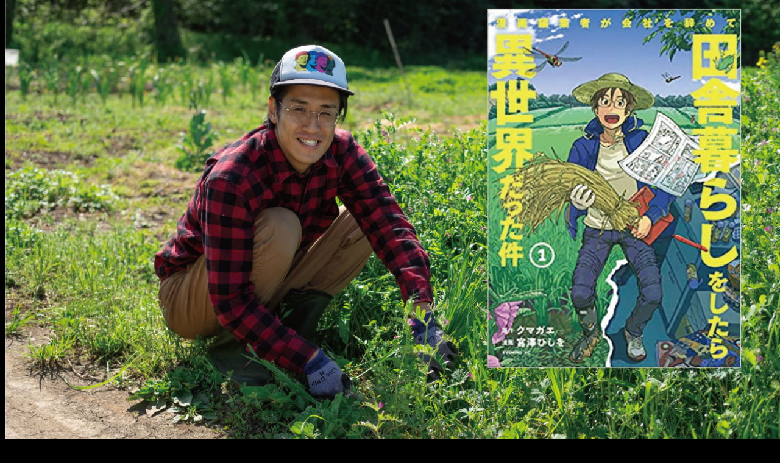

--- FILE ---
content_type: text/html; charset=UTF-8
request_url: https://kayakura.me/2manga-inaise/%E5%90%8D%E7%A7%B0%E6%9C%AA%E8%A8%AD%E5%AE%9A-1-5/
body_size: 5808
content:
<!DOCTYPE html><html lang="ja" data-sticky-footer="true"><head><meta charset="UTF-8"><meta name="viewport" content="width=device-width, initial-scale=1, minimum-scale=1, viewport-fit=cover"><link media="all" href="https://kayakura.me/wp-content/cache/autoptimize/css/autoptimize_fefdc90c48b679ea28d07c525d6f71c0.css" rel="stylesheet"><title>漫画編集者が会社を辞めて田舎暮らしをしたら異世界だった件2 &#8211; KAYAKURA</title><meta name='robots' content='max-image-preview:large' /><meta property="og:title" content="漫画編集者が会社を辞めて田舎暮らしをしたら異世界だった件2"><meta property="og:type" content="article"><meta property="og:url" content="https://kayakura.me/2manga-inaise/%e5%90%8d%e7%a7%b0%e6%9c%aa%e8%a8%ad%e5%ae%9a-1-5/"><meta property="og:image" content="https://kayakura.me/wp-content/uploads/2021/06/名称未設定-1.jpg"><meta property="og:site_name" content="KAYAKURA"><meta property="og:description" content="これからの地域・社会・観光を考える"><meta property="og:locale" content="ja_JP"><link rel='dns-prefetch' href='//pagead2.googlesyndication.com' /><link rel='dns-prefetch' href='//www.googletagmanager.com' /><link href='https://sp-ao.shortpixel.ai' rel='preconnect' /><link rel="alternate" type="application/rss+xml" title="KAYAKURA &raquo; フィード" href="https://kayakura.me/feed/" /><link rel="alternate" type="application/rss+xml" title="KAYAKURA &raquo; コメントフィード" href="https://kayakura.me/comments/feed/" /><link rel="profile" href="http://gmpg.org/xfn/11"><link rel="alternate" title="oEmbed (JSON)" type="application/json+oembed" href="https://kayakura.me/wp-json/oembed/1.0/embed?url=https%3A%2F%2Fkayakura.me%2F2manga-inaise%2F%25e5%2590%258d%25e7%25a7%25b0%25e6%259c%25aa%25e8%25a8%25ad%25e5%25ae%259a-1-5%2F" /><link rel="alternate" title="oEmbed (XML)" type="text/xml+oembed" href="https://kayakura.me/wp-json/oembed/1.0/embed?url=https%3A%2F%2Fkayakura.me%2F2manga-inaise%2F%25e5%2590%258d%25e7%25a7%25b0%25e6%259c%25aa%25e8%25a8%25ad%25e5%25ae%259a-1-5%2F&#038;format=xml" /> <script type="text/javascript" async data-ad-client="ca-pub-2059310393974060" crossorigin="anonymous" async='async' src="https://pagead2.googlesyndication.com/pagead/js/adsbygoogle.js" id="google-adsense-js"></script> <script type="text/javascript" id="wp-oembed-blog-card-js-extra">var WP_OEMBED_BLOG_CARD = {"endpoint":"https://kayakura.me/wp-json/wp-oembed-blog-card/v1"};
//# sourceURL=wp-oembed-blog-card-js-extra</script> <script type="text/javascript" id="wp-share-buttons-js-extra">var inc2734_wp_share_buttons = {"copy_success":"\u30b3\u30d4\u30fc\u3057\u307e\u3057\u305f\uff01","copy_failed":"\u30b3\u30d4\u30fc\u306b\u5931\u6557\u3057\u307e\u3057\u305f\uff01"};
//# sourceURL=wp-share-buttons-js-extra</script> <script type="text/javascript" async='async' src="https://kayakura.me/wp-includes/js/jquery/jquery.min.js?ver=3.7.1" id="jquery-core-js"></script> <script type="text/javascript" async='async' src="https://www.googletagmanager.com/gtag/js?id=UA-137359904-1&amp;ver=1" id="inc2734-wp-seo-google-analytics-js"></script> <script type="text/javascript" id="inc2734-wp-seo-google-analytics-js-after">window.dataLayer = window.dataLayer || []; function gtag(){dataLayer.push(arguments)}; gtag('js', new Date()); gtag('config', 'UA-137359904-1');
//# sourceURL=inc2734-wp-seo-google-analytics-js-after</script> <script type="text/javascript" id="snow-monkey-js-extra">var snow_monkey = {"home_url":"https://kayakura.me","children_expander_open_label":"\u30b5\u30d6\u30e1\u30cb\u30e5\u30fc\u3092\u958b\u304f","children_expander_close_label":"\u30b5\u30d6\u30e1\u30cb\u30e5\u30fc\u3092\u9589\u3058\u308b"};
var inc2734_wp_share_buttons_facebook = {"endpoint":"https://kayakura.me/wp-admin/admin-ajax.php","action":"inc2734_wp_share_buttons_facebook","_ajax_nonce":"a331ee79c1"};
var inc2734_wp_share_buttons_twitter = {"endpoint":"https://kayakura.me/wp-admin/admin-ajax.php","action":"inc2734_wp_share_buttons_twitter","_ajax_nonce":"b7c268761b"};
var inc2734_wp_share_buttons_hatena = {"endpoint":"https://kayakura.me/wp-admin/admin-ajax.php","action":"inc2734_wp_share_buttons_hatena","_ajax_nonce":"ffe777dce3"};
var inc2734_wp_share_buttons_feedly = {"endpoint":"https://kayakura.me/wp-admin/admin-ajax.php","action":"inc2734_wp_share_buttons_feedly","_ajax_nonce":"ac0241ad36"};
//# sourceURL=snow-monkey-js-extra</script> 
 <script type="text/javascript" async='async' src="https://www.googletagmanager.com/gtag/js?id=GT-5MJLVDK" id="google_gtagjs-js" async></script> <script type="text/javascript" id="google_gtagjs-js-after">window.dataLayer = window.dataLayer || [];function gtag(){dataLayer.push(arguments);}
gtag("set","linker",{"domains":["kayakura.me"]});
gtag("js", new Date());
gtag("set", "developer_id.dZTNiMT", true);
gtag("config", "GT-5MJLVDK");
//# sourceURL=google_gtagjs-js-after</script> <link rel="https://api.w.org/" href="https://kayakura.me/wp-json/" /><link rel="alternate" title="JSON" type="application/json" href="https://kayakura.me/wp-json/wp/v2/media/5721" /><link rel="EditURI" type="application/rsd+xml" title="RSD" href="https://kayakura.me/xmlrpc.php?rsd" /><meta name="generator" content="WordPress 6.9" /><link rel="canonical" href="https://kayakura.me/2manga-inaise/%e5%90%8d%e7%a7%b0%e6%9c%aa%e8%a8%ad%e5%ae%9a-1-5/" /><link rel='shortlink' href='https://kayakura.me/?p=5721' /><meta name="generator" content="Site Kit by Google 1.170.0" /><meta name="google-site-verification" content="SJtv5UK3h7wjy80wAfm4DldmJtBncveFeNdDCT0kQ6g"> <script type="application/ld+json">{"@context":"http:\/\/schema.org","@type":"Article","headline":"\u6f2b\u753b\u7de8\u96c6\u8005\u304c\u4f1a\u793e\u3092\u8f9e\u3081\u3066\u7530\u820e\u66ae\u3089\u3057\u3092\u3057\u305f\u3089\u7570\u4e16\u754c\u3060\u3063\u305f\u4ef62","author":{"@type":"Person","name":"Masato ito"},"publisher":{"@type":"Organization","url":"https:\/\/kayakura.me","name":"KAYAKURA","logo":{"@type":"ImageObject","url":"https:\/\/kayakura.me\/wp-content\/uploads\/2019\/07\/cropped-\u30ab\u30e4\u30af\u30e9\u30ed\u30b3\u3099-1.png"}},"mainEntityOfPage":{"@type":"WebPage","@id":"https:\/\/kayakura.me\/2manga-inaise\/%e5%90%8d%e7%a7%b0%e6%9c%aa%e8%a8%ad%e5%ae%9a-1-5\/"},"image":{"@type":"ImageObject","url":"https:\/\/kayakura.me\/wp-content\/uploads\/2021\/06\/\u540d\u79f0\u672a\u8a2d\u5b9a-1.jpg"},"datePublished":"2021-06-02T23:48:32+09:00","dateModified":"2021-06-02T23:48:58+09:00","description":"\u3053\u308c\u304b\u3089\u306e\u5730\u57df\u30fb\u793e\u4f1a\u30fb\u89b3\u5149\u3092\u8003\u3048\u308b"}</script> <meta name="thumbnail" content="https://kayakura.me/wp-content/uploads/2021/06/名称未設定-1.jpg"><meta name="twitter:card" content="summary"><meta name="theme-color" content="#cd162c"><meta name="google-adsense-platform-account" content="ca-host-pub-2644536267352236"><meta name="google-adsense-platform-domain" content="sitekit.withgoogle.com">  <script type="text/javascript" async="async" src="https://pagead2.googlesyndication.com/pagead/js/adsbygoogle.js?client=ca-pub-2059310393974060&amp;host=ca-host-pub-2644536267352236" crossorigin="anonymous"></script> <link rel="icon" href="https://sp-ao.shortpixel.ai/client/to_webp,q_glossy,ret_img,w_32,h_32/https://kayakura.me/wp-content/uploads/2019/06/cropped-KAYAKURAロゴ-1-32x32.jpg" sizes="32x32" /><link rel="icon" href="https://sp-ao.shortpixel.ai/client/to_webp,q_glossy,ret_img,w_192,h_192/https://kayakura.me/wp-content/uploads/2019/06/cropped-KAYAKURAロゴ-1-192x192.jpg" sizes="192x192" /><link rel="apple-touch-icon" href="https://sp-ao.shortpixel.ai/client/to_webp,q_glossy,ret_img,w_180,h_180/https://kayakura.me/wp-content/uploads/2019/06/cropped-KAYAKURAロゴ-1-180x180.jpg" /><meta name="msapplication-TileImage" content="https://kayakura.me/wp-content/uploads/2019/06/cropped-KAYAKURAロゴ-1-270x270.jpg" /></head><body class="attachment wp-singular attachment-template-default single single-attachment postid-5721 attachmentid-5721 attachment-jpeg wp-custom-logo wp-theme-snow-monkey wp-child-theme-snow-monkey-child-master l-body--blank l-body" id="body"
 data-has-sidebar="false"
 data-is-full-template="true"
 data-is-slim-width="false"
 ontouchstart=""
 ><div id="page-start"></div><div class="l-container"><div class="l-contents" role="document"><div class="l-contents__body"><div class="l-contents__full-container c-full-container"><div class="l-contents__inner"> <noscript><img width="1298" height="866" src="https://sp-ao.shortpixel.ai/client/to_webp,q_glossy,ret_img,w_1298,h_866/https://kayakura.me/wp-content/uploads/2021/06/名称未設定-1.jpg" class="attachment-full size-full" alt="漫画編集者が会社を辞めて田舎暮らしをしたら異世界だった件2" decoding="async" srcset="https://sp-ao.shortpixel.ai/client/to_webp,q_glossy,ret_img,w_1298/https://kayakura.me/wp-content/uploads/2021/06/名称未設定-1.jpg 1298w, https://sp-ao.shortpixel.ai/client/to_webp,q_glossy,ret_img,w_300/https://kayakura.me/wp-content/uploads/2021/06/名称未設定-1-300x200.jpg 300w, https://sp-ao.shortpixel.ai/client/to_webp,q_glossy,ret_img,w_1024/https://kayakura.me/wp-content/uploads/2021/06/名称未設定-1-1024x683.jpg 1024w, https://sp-ao.shortpixel.ai/client/to_webp,q_glossy,ret_img,w_768/https://kayakura.me/wp-content/uploads/2021/06/名称未設定-1-768x512.jpg 768w" sizes="(max-width: 1298px) 100vw, 1298px" /></noscript><img width="1298" height="866" src='data:image/svg+xml,%3Csvg%20xmlns=%22http://www.w3.org/2000/svg%22%20viewBox=%220%200%201298%20866%22%3E%3C/svg%3E' data-src="https://sp-ao.shortpixel.ai/client/to_webp,q_glossy,ret_img,w_1298,h_866/https://kayakura.me/wp-content/uploads/2021/06/名称未設定-1.jpg" class="lazyload attachment-full size-full" alt="漫画編集者が会社を辞めて田舎暮らしをしたら異世界だった件2" decoding="async" data-srcset="https://sp-ao.shortpixel.ai/client/to_webp,q_glossy,ret_img,w_1298/https://kayakura.me/wp-content/uploads/2021/06/名称未設定-1.jpg 1298w, https://sp-ao.shortpixel.ai/client/to_webp,q_glossy,ret_img,w_300/https://kayakura.me/wp-content/uploads/2021/06/名称未設定-1-300x200.jpg 300w, https://sp-ao.shortpixel.ai/client/to_webp,q_glossy,ret_img,w_1024/https://kayakura.me/wp-content/uploads/2021/06/名称未設定-1-1024x683.jpg 1024w, https://sp-ao.shortpixel.ai/client/to_webp,q_glossy,ret_img,w_768/https://kayakura.me/wp-content/uploads/2021/06/名称未設定-1-768x512.jpg 768w" data-sizes="(max-width: 1298px) 100vw, 1298px" /></div></div></div></div></div> <script type="speculationrules">{"prefetch":[{"source":"document","where":{"and":[{"href_matches":"/*"},{"not":{"href_matches":["/wp-*.php","/wp-admin/*","/wp-content/uploads/*","/wp-content/*","/wp-content/plugins/*","/wp-content/themes/snow-monkey-child-master/*","/wp-content/themes/snow-monkey/*","/*\\?(.+)"]}},{"not":{"selector_matches":"a[rel~=\"nofollow\"]"}},{"not":{"selector_matches":".no-prefetch, .no-prefetch a"}}]},"eagerness":"conservative"}]}</script> <div id="sm-overlay-search-box" class="p-overlay-search-box c-overlay-container"><div class="p-overlay-search-box__inner c-overlay-container__inner"><form role="search" method="get" autocomplete="off" class="p-search-form" action="https://kayakura.me/"><label class="screen-reader-text" for="s">検索</label><div class="c-input-group"><div class="c-input-group__field"><input type="search" placeholder="検索 &hellip;" value="" name="s"></div><button class="c-input-group__btn"><i class="fa-solid fa-magnifying-glass" aria-label="検索"></i></button></div></form></div> <a href="#_" class="p-overlay-search-box__close-btn c-overlay-container__close-btn"> <i class="fa-solid fa-xmark" aria-label="閉じる"></i> </a> <a href="#_" class="p-overlay-search-box__bg c-overlay-container__bg"></a></div><div id="sm-overlay-widget-area" class="p-overlay-widget-area c-overlay-container"><div class="p-overlay-widget-area__inner c-overlay-container__inner"><div class="l-overlay-widget-area"
 data-is-slim-widget-area="true"
 data-is-content-widget-area="false"
 ></div></div> <a href="#_" class="p-overlay-widget-area__close-btn c-overlay-container__close-btn"> <i class="fa-solid fa-xmark" aria-label="閉じる"></i> </a> <a href="#_" class="p-overlay-widget-area__bg c-overlay-container__bg"></a></div> <noscript><style>.lazyload{display:none;}</style></noscript><script data-noptimize="1">window.lazySizesConfig=window.lazySizesConfig||{};window.lazySizesConfig.loadMode=1;</script><script async data-noptimize="1" src='https://kayakura.me/wp-content/plugins/autoptimize/classes/external/js/lazysizes.min.js?ao_version=3.1.14'></script> <script type="text/javascript" id="ppress-frontend-script-js-extra">var pp_ajax_form = {"ajaxurl":"https://kayakura.me/wp-admin/admin-ajax.php","confirm_delete":"Are you sure?","deleting_text":"Deleting...","deleting_error":"An error occurred. Please try again.","nonce":"7470e1899e","disable_ajax_form":"false","is_checkout":"0","is_checkout_tax_enabled":"0","is_checkout_autoscroll_enabled":"true"};
//# sourceURL=ppress-frontend-script-js-extra</script> <script id="wp-emoji-settings" type="application/json">{"baseUrl":"https://s.w.org/images/core/emoji/17.0.2/72x72/","ext":".png","svgUrl":"https://s.w.org/images/core/emoji/17.0.2/svg/","svgExt":".svg","source":{"concatemoji":"https://kayakura.me/wp-includes/js/wp-emoji-release.min.js?ver=6.9"}}</script> <script type="module">/*! This file is auto-generated */
const a=JSON.parse(document.getElementById("wp-emoji-settings").textContent),o=(window._wpemojiSettings=a,"wpEmojiSettingsSupports"),s=["flag","emoji"];function i(e){try{var t={supportTests:e,timestamp:(new Date).valueOf()};sessionStorage.setItem(o,JSON.stringify(t))}catch(e){}}function c(e,t,n){e.clearRect(0,0,e.canvas.width,e.canvas.height),e.fillText(t,0,0);t=new Uint32Array(e.getImageData(0,0,e.canvas.width,e.canvas.height).data);e.clearRect(0,0,e.canvas.width,e.canvas.height),e.fillText(n,0,0);const a=new Uint32Array(e.getImageData(0,0,e.canvas.width,e.canvas.height).data);return t.every((e,t)=>e===a[t])}function p(e,t){e.clearRect(0,0,e.canvas.width,e.canvas.height),e.fillText(t,0,0);var n=e.getImageData(16,16,1,1);for(let e=0;e<n.data.length;e++)if(0!==n.data[e])return!1;return!0}function u(e,t,n,a){switch(t){case"flag":return n(e,"\ud83c\udff3\ufe0f\u200d\u26a7\ufe0f","\ud83c\udff3\ufe0f\u200b\u26a7\ufe0f")?!1:!n(e,"\ud83c\udde8\ud83c\uddf6","\ud83c\udde8\u200b\ud83c\uddf6")&&!n(e,"\ud83c\udff4\udb40\udc67\udb40\udc62\udb40\udc65\udb40\udc6e\udb40\udc67\udb40\udc7f","\ud83c\udff4\u200b\udb40\udc67\u200b\udb40\udc62\u200b\udb40\udc65\u200b\udb40\udc6e\u200b\udb40\udc67\u200b\udb40\udc7f");case"emoji":return!a(e,"\ud83e\u1fac8")}return!1}function f(e,t,n,a){let r;const o=(r="undefined"!=typeof WorkerGlobalScope&&self instanceof WorkerGlobalScope?new OffscreenCanvas(300,150):document.createElement("canvas")).getContext("2d",{willReadFrequently:!0}),s=(o.textBaseline="top",o.font="600 32px Arial",{});return e.forEach(e=>{s[e]=t(o,e,n,a)}),s}function r(e){var t=document.createElement("script");t.src=e,t.defer=!0,document.head.appendChild(t)}a.supports={everything:!0,everythingExceptFlag:!0},new Promise(t=>{let n=function(){try{var e=JSON.parse(sessionStorage.getItem(o));if("object"==typeof e&&"number"==typeof e.timestamp&&(new Date).valueOf()<e.timestamp+604800&&"object"==typeof e.supportTests)return e.supportTests}catch(e){}return null}();if(!n){if("undefined"!=typeof Worker&&"undefined"!=typeof OffscreenCanvas&&"undefined"!=typeof URL&&URL.createObjectURL&&"undefined"!=typeof Blob)try{var e="postMessage("+f.toString()+"("+[JSON.stringify(s),u.toString(),c.toString(),p.toString()].join(",")+"));",a=new Blob([e],{type:"text/javascript"});const r=new Worker(URL.createObjectURL(a),{name:"wpTestEmojiSupports"});return void(r.onmessage=e=>{i(n=e.data),r.terminate(),t(n)})}catch(e){}i(n=f(s,u,c,p))}t(n)}).then(e=>{for(const n in e)a.supports[n]=e[n],a.supports.everything=a.supports.everything&&a.supports[n],"flag"!==n&&(a.supports.everythingExceptFlag=a.supports.everythingExceptFlag&&a.supports[n]);var t;a.supports.everythingExceptFlag=a.supports.everythingExceptFlag&&!a.supports.flag,a.supports.everything||((t=a.source||{}).concatemoji?r(t.concatemoji):t.wpemoji&&t.twemoji&&(r(t.twemoji),r(t.wpemoji)))});
//# sourceURL=https://kayakura.me/wp-includes/js/wp-emoji-loader.min.js</script> <div id="page-end"></div><div id="page-top" class="c-page-top" aria-hidden="true"> <a href="#body"> <span class="fa-solid fa-chevron-up" aria-hidden="true" title="上にスクロール"></span> </a></div><nav class="p-footer-sticky-nav" id="footer-sticky-nav" role="navigation" aria-hidden="false"><ul id="menu-%e3%83%95%e3%83%83%e3%82%bf%e3%83%bc%e3%83%a1%e3%83%8b%e3%83%a5%e3%83%bc" class="c-navbar"><li id="menu-item-663" class="menu-item menu-item-type-post_type menu-item-object-page menu-item-home menu-item-663 c-navbar__item"><a href="https://kayakura.me/">HOME</a></li><li id="menu-item-664" class="menu-item menu-item-type-post_type menu-item-object-page menu-item-664 c-navbar__item"><a href="https://kayakura.me/about/">ABOUT</a></li><li id="menu-item-662" class="menu-item menu-item-type-post_type menu-item-object-page menu-item-662 c-navbar__item"><a href="https://kayakura.me/form/"><i class="fa fa-envelope-open" aria-hidden="true"></i></a></li></ul></nav> <script defer src="https://kayakura.me/wp-content/cache/autoptimize/js/autoptimize_067887065ed4ff4b43d4c3980fe42d98.js"></script></body></html>

--- FILE ---
content_type: text/html; charset=utf-8
request_url: https://www.google.com/recaptcha/api2/aframe
body_size: 267
content:
<!DOCTYPE HTML><html><head><meta http-equiv="content-type" content="text/html; charset=UTF-8"></head><body><script nonce="Yfkxc77RbVz40dATzs4cgA">/** Anti-fraud and anti-abuse applications only. See google.com/recaptcha */ try{var clients={'sodar':'https://pagead2.googlesyndication.com/pagead/sodar?'};window.addEventListener("message",function(a){try{if(a.source===window.parent){var b=JSON.parse(a.data);var c=clients[b['id']];if(c){var d=document.createElement('img');d.src=c+b['params']+'&rc='+(localStorage.getItem("rc::a")?sessionStorage.getItem("rc::b"):"");window.document.body.appendChild(d);sessionStorage.setItem("rc::e",parseInt(sessionStorage.getItem("rc::e")||0)+1);localStorage.setItem("rc::h",'1768946366057');}}}catch(b){}});window.parent.postMessage("_grecaptcha_ready", "*");}catch(b){}</script></body></html>